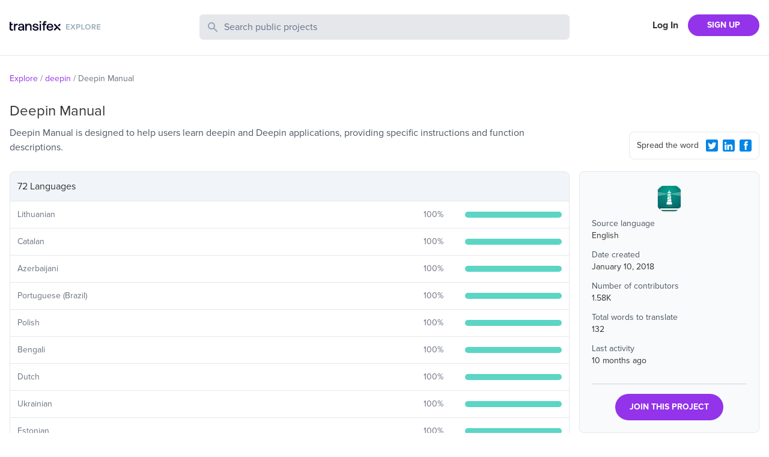

--- FILE ---
content_type: text/javascript
request_url: https://explore.static.transifex.net/_next/static/chunks/pages/index-afa80e718df21f05.js
body_size: 2355
content:
(self.webpackChunk_N_E=self.webpackChunk_N_E||[]).push([[405],{5557:function(e,t,n){(window.__NEXT_P=window.__NEXT_P||[]).push(["/",function(){return n(4680)}])},5325:function(e,t,n){"use strict";var s=n(5893);t.Z=function(){return(0,s.jsxs)("svg",{className:"animate-spin -ml-1 mr-3 h-6 w-6 text-violet-500",xmlns:"http://www.w3.org/2000/svg",fill:"none",viewBox:"0 0 24 24",children:[(0,s.jsx)("circle",{className:"opacity-25",cx:"12",cy:"12",r:"10",stroke:"currentColor",strokeWidth:"4"}),(0,s.jsx)("path",{className:"opacity-75",fill:"currentColor",d:"M4 12a8 8 0 018-8V0C5.373 0 0 5.373 0 12h4zm2 5.291A7.962 7.962 0 014 12H0c0 3.042 1.135 5.824 3 7.938l3-2.647z"})]})}},4680:function(e,t,n){"use strict";n.r(t),n.d(t,{__N_SSP:function(){return v},default:function(){return Home}});var s=n(5893),a=n(5467),o=n.n(a),r=n(1752),l=n.n(r),c=n(545),i=n(631),x=n(9653),m=n(9008),p=n.n(m),d=n(1664),u=n.n(d),h=n(1179),components_FeaturedProjects=function(e){let{projects:t}=e;return(0,s.jsx)("ul",{className:"grid grid-cols-1 gap-4 text-center md:grid-cols-2 lg:grid-cols-4",children:t.map(e=>{let t="/".concat(encodeURIComponent(e.organization.slug),"/").concat(encodeURIComponent(e.slug),"/");return(0,s.jsxs)("li",{className:"border shadow-sm hover:shadow-lg transition-shadow duration-200 rounded-xl p-10",children:[(0,s.jsx)(h.Z,{title:e.name,image:e.logo,wrapperClasses:"w-12 h-12 mx-auto block",imageClasses:"rounded-full aspect-square",titleClasses:"text-2xl w-11 h-11 flex items-center justify-center border-2 rounded-full mx-auto border-brand  text-brand"}),(0,s.jsx)("p",{className:"p-2",children:(0,s.jsx)(u(),{href:t,children:(0,s.jsx)("span",{className:"text-purple-600 text-lg",children:e.name})})}),(0,s.jsxs)("p",{className:"text-gray-500 text-sm",children:[e.organization.private&&(0,s.jsx)(s.Fragment,{children:e.organization.name}),!e.organization.private&&(0,s.jsx)(u(),{href:"/".concat(e.organization.slug,"/"),children:e.organization.name})]})]},e.slug)})})},g=n(33),j=n(2937),f=n(7294),w=n(5325);let{publicRuntimeConfig:N}=l()(),b=o()(fetch);var v=!0;function Home(e){let{featuredProjects:t,activeProjectsInitial:n}=e,[a,o]=(0,f.useState)(""),[r,l]=(0,f.useState)(1),[m,d]=(0,f.useState)(!1),[u,h]=(0,f.useState)(n),[v,y]=(0,f.useState)(!0),_=null;m?_=(0,s.jsx)(w.Z,{}):!m&&v&&(_=(0,s.jsx)("button",{type:"button",className:"text-purple-600",onClick:()=>(function(){d(!0);let e=r+1;b("/api/search?page=".concat(e)).then(e=>e.json()).then(t=>{h([...u,...t.projects]),d(!1),l(e),y(t.hasMore)}).catch(()=>{d(!1)})})(),children:"Load more results"}));let z="Make localization part of your development process. Automate and localize your software at the pace you develop code.";return(0,s.jsxs)(s.Fragment,{children:[(0,s.jsx)(p(),{children:(0,s.jsxs)(s.Fragment,{children:[(0,s.jsx)(x.Z,{}),(0,s.jsx)("meta",{name:"twitter:card",content:"summary"}),(0,s.jsx)("meta",{name:"twitter:site",content:"@transifex"}),(0,s.jsx)("meta",{property:"twitter:account_id",content:"17962352"}),(0,s.jsx)("meta",{property:"og:type",content:"website"}),(0,s.jsx)("meta",{property:"fb:app_id",content:"239849186072998"}),(0,s.jsx)("meta",{property:"og:title",content:"Transifex Explore Pages"}),(0,s.jsx)("meta",{name:"twitter:title",content:"Transifex Explore Pages"}),(0,s.jsx)("meta",{property:"og:url",content:"https://explore.transifex.com"}),(0,s.jsx)("meta",{name:"twitter:url",content:"https://explore.transifex.com"}),(0,s.jsx)("meta",{property:"og:description",content:z}),(0,s.jsx)("meta",{name:"twitter:description",content:z}),(0,s.jsx)("meta",{property:"og:image",content:"https://explore.transifex.com/og_image_main.png"}),(0,s.jsx)("meta",{name:"twitter:image",content:"https://explore.transifex.com/twitter_image_main.png"}),N.googleSiteVerification&&(0,s.jsx)("meta",{name:"google-site-verification",content:N.googleSiteVerification}),(0,s.jsx)("title",{children:"Transifex Explore Projects"}),(0,s.jsx)("meta",{name:"description",content:z})]})}),(0,s.jsxs)("div",{className:"grow",children:[(0,s.jsx)(c.Z,{}),(0,s.jsx)("div",{className:"lg:content-auto container mx-auto max-w-screen-1.5xl",children:(0,s.jsx)("section",{className:"px-4 2xl:px-0",children:(0,s.jsx)("div",{className:"rounded-3xl p-10 lg:px-10 lg:py-28 text-white text-center shadow-2xl shadow-indigo-500/40",style:{background:"linear-gradient(139.6deg, #006BEA 0%, #542161 101.11%)"},children:(0,s.jsxs)("div",{className:"xl:w-2/3 2xl-w-1/2 mx-auto",children:[(0,s.jsx)("h1",{className:"text-3xl md:text-4xl pb-2 font-light",children:"Transifex is the world's largest localization community for open source projects"}),(0,s.jsxs)("p",{className:"pb-10 text-sm",children:["Browse over ",(0,j.dm)(9e3)," organizations,"," ",(0,j.dm)(16e3)," public projects and contribute to the community"," "]}),(0,s.jsx)("form",{onSubmit:function(e){e&&e.preventDefault(),a&&a.length>1&&(location.href="/search/?q=".concat(a))},children:(0,s.jsxs)("label",{className:"relative block w-3/4 mx-auto",children:[(0,s.jsx)("span",{className:"absolute inset-y-0 left-0 flex items-center pl-3",children:(0,s.jsx)("svg",{className:"h-5 w-5 fill-violet-900",viewBox:"0 0 20 20",children:(0,s.jsx)("path",{fillRule:"evenodd",d:"M8 4a4 4 0 100 8 4 4 0 000-8zM2 8a6 6 0 1110.89 3.476l4.817 4.817a1 1 0 01-1.414 1.414l-4.816-4.816A6 6 0 012 8z",clipRule:"evenodd"})})}),(0,s.jsx)("span",{className:"sr-only",children:"Search Public Projects"}),(0,s.jsx)("input",{className:"border w-full bg-slate-200 rounded-full py-2 pl-10 pr-3 placeholder:text-slate-400 text-slate-600 focus:outline-none focus:border-gray-300 focus:ring-gray-300 focus:ring-1 invalid:text-slate-400",placeholder:"Search public projects",autoComplete:"off",onChange:function(e){o(e.target.value)},minLength:2})]})})]})})})}),(0,s.jsxs)("div",{className:"lg:content-auto container mx-auto max-w-screen-xl",children:[(0,s.jsxs)("section",{className:"px-4 2xl:px-0 py-10",children:[(0,s.jsx)("h2",{className:"text-lg pb-3 text-gray-500",children:"Featured Projects"}),(0,s.jsx)(components_FeaturedProjects,{projects:t})]}),(0,s.jsx)("section",{className:"px-4 2xl:px-0 pb-10",children:(0,s.jsx)(i.Z,{tableTitle:"Most Active Projects",projects:u,showLogo:!0,showOrg:!0,children:_})})]})]}),(0,s.jsx)(g.Z,{})]})}}},function(e){e.O(0,[247,885,707,774,888,179],function(){return e(e.s=5557)}),_N_E=e.O()}]);